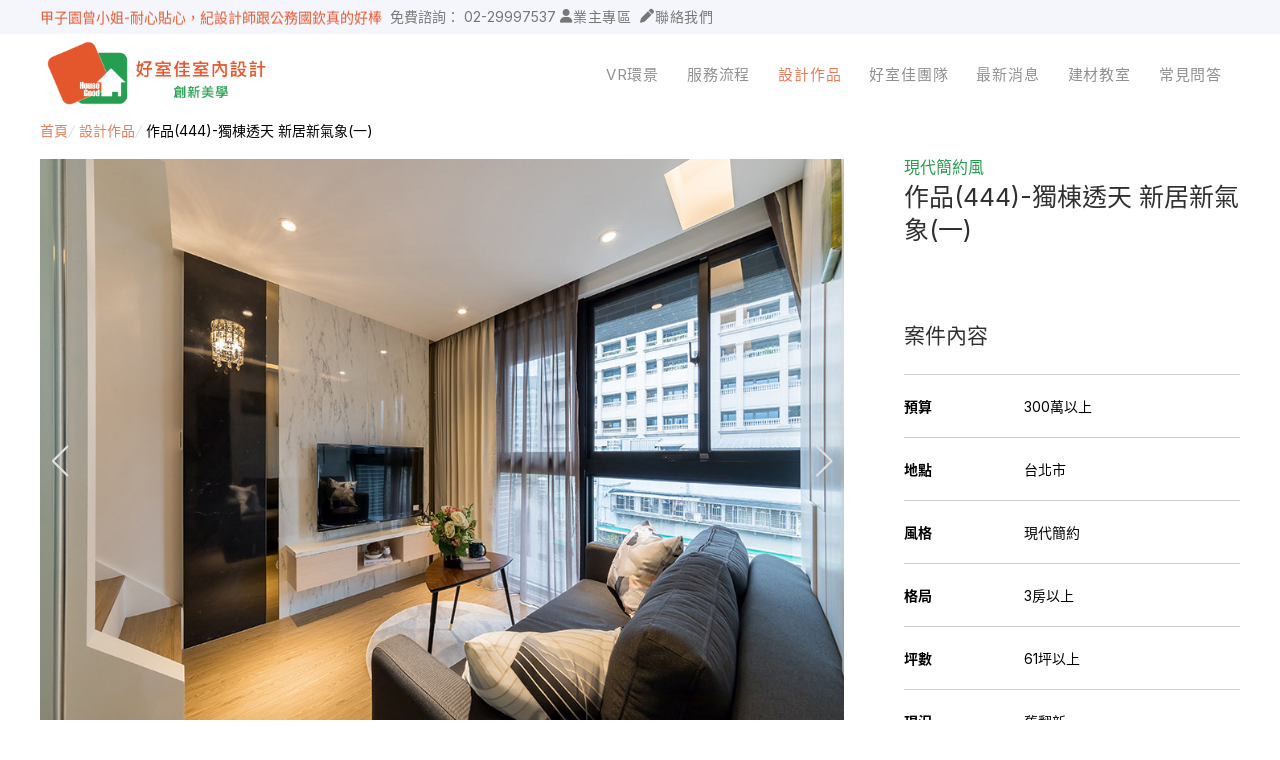

--- FILE ---
content_type: text/html; charset=UTF-8
request_url: https://housegood.com.tw/project/30018/%E4%BD%9C%E5%93%81%28444%29-%E7%8D%A8%E6%A3%9F%E9%80%8F%E5%A4%A9%20%E6%96%B0%E5%B1%85%E6%96%B0%E6%B0%A3%E8%B1%A1%28%E4%B8%80%29
body_size: 6490
content:
<!DOCTYPE html>
<html lang="zh-TW">

<head>
    <meta charset="UTF-8">
    <meta name="viewport" content="width=device-width, initial-scale=1.0" />
    <meta http-equiv="X-UA-Compatible" content="ie=edge" />
    <title>現代簡約風作品(444)-獨棟透天 新居新氣象(一) | 獨棟透天3房以上</title>
    <meta name="description" content="瀏覽多種室內設計風格作品，百項裝修實績，依照裝潢費用、格局、風格篩選，無論新成屋設計、中古屋裝潢、舊屋翻新，皆可快速找到你的喜愛裝潢風格" />
    <meta name="keywords" content="室內設計,裝修,好室佳室內設計,新北市裝修" />

	<meta property="og:type" content="website" />
	<meta property="og:title" content="現代簡約風作品(444)-獨棟透天 新居新氣象(一) | 獨棟透天3房以上" />
	<meta property="og:description" content="瀏覽多種室內設計風格作品，百項裝修實績，依照裝潢費用、格局、風格篩選，無論新成屋設計、中古屋裝潢、舊屋翻新，皆可快速找到你的喜愛裝潢風格" />
	<meta property="og:image" content="https://housegood.com.tw/logo1.png" />

    <link rel="canonical" href="https://housegood.com.tw/project/30018/%E4%BD%9C%E5%93%81%28444%29-%E7%8D%A8%E6%A3%9F%E9%80%8F%E5%A4%A9%20%E6%96%B0%E5%B1%85%E6%96%B0%E6%B0%A3%E8%B1%A1%28%E4%B8%80%29">
        <!-- Google tag (gtag.js) -->
	<script async src="https://www.googletagmanager.com/gtag/js?id=AW-997336181"></script>
	<script>
	window.dataLayer = window.dataLayer || [];
	function gtag(){dataLayer.push(arguments);}
	gtag('js', new Date());

	gtag('config', 'AW-997336181');
	</script>

	<!-- Google tag (gtag.js) -->
	<script async src="https://www.googletagmanager.com/gtag/js?id=G-77JSDS8G5P"></script>
	<script>
	window.dataLayer = window.dataLayer || [];
	function gtag(){dataLayer.push(arguments);}
	gtag('js', new Date());

	gtag('config', 'G-77JSDS8G5P');
	</script>

	<script>
		window.addEventListener("load", function(event) {
			document.querySelectorAll('[class="el-button el-button--primary"]').forEach(function (e) {
				e.addEventListener("click", function () {

					var name = document.querySelector('[class="el-input__inner"]').value;
					var maps = document.querySelectorAll('.el-input__inner')[2].value;
					var times = document.querySelectorAll('.el-input__inner')[3].value;
					var msg = document.querySelectorAll('.el-input__inner')[3].value;
					var phone = document.querySelectorAll('.el-input__inner')[1].value.replace(/\s/g,'');
					var phones = /^[0]{1}[9]{1}\d{8}$/;
					var phone1 = document.querySelectorAll('.el-input__inner')[1].value.replace(/\s/g,'').slice(1);

					var abc = document.querySelectorAll('.el-col.el-col-24.el-col-md-24.el-col-lg-24.is-guttered [type="radio"]');
					var isChecked = false;
						for (var i = 0; i < abc.length; i++) {
							if (abc[i].checked
							) {
								isChecked = true;
								break;
							}
						}
					var xyz = document.querySelectorAll('.el-col.el-col-24.el-col-md-11.el-col-md-offset-1.el-col-lg-10.el-col-lg-offset-2.is-guttered [type="radio"]');
					var isCheck = false;
						for (var i = 0; i < xyz.length; i++) {
							if (xyz[i].checked
							) {
								isCheck = true;
								break;
							}
						}

					if(name && phone.match(phones)  && maps && times && msg && isChecked == true && isCheck == true ){
						gtag('set', 'user_data', {"phone_number": '+886' + phone1});
						gtag('event', '首頁表單', {send_to: 'G-77JSDS8G5P'});
					}
				});
			});
		});
	</script>

	<script>function uet_report_conversion() {window.uetq = window.uetq || [];window.uetq.push('event', 'buttonclick', {});}</script>

	<!-- Meta Pixel Code -->
	<script>
	!function(f,b,e,v,n,t,s)
	{if(f.fbq)return;n=f.fbq=function(){n.callMethod?
	n.callMethod.apply(n,arguments):n.queue.push(arguments)};
	if(!f._fbq)f._fbq=n;n.push=n;n.loaded=!0;n.version='2.0';
	n.queue=[];t=b.createElement(e);t.async=!0;
	t.src=v;s=b.getElementsByTagName(e)[0];
	s.parentNode.insertBefore(t,s)}(window, document,'script',
	'https://connect.facebook.net/en_US/fbevents.js');
	fbq('init', '1099083810123500');
	fbq('track', 'PageView');
	</script>
	<noscript><img height="1" width="1" style="display:none"
	src="https://www.facebook.com/tr?id=1099083810123500&ev=PageView&noscript=1"
	/></noscript>
	<!-- End Meta Pixel Code -->

		<script>(function(w,d,t,r,u){var f,n,i;w[u]=w[u]||[],f=function(){var o={ti:"343104838", enableAutoSpaTracking: true};o.q=w[u],w[u]=new UET(o),w[u].push("pageLoad")},n=d.createElement(t),n.src=r,n.async=1,n.onload=n.onreadystatechange=function(){var s=this.readyState;s&&s!=="loaded"&&s!=="complete"||(f(),n.onload=n.onreadystatechange=null)},i=d.getElementsByTagName(t)[0],i.parentNode.insertBefore(n,i)})(window,document,"script","//bat.bing.com/bat.js","uetq");</script>

    <link rel="preload" as="style" href="https://housegood.com.tw/build/assets/_main.025ae61f.css" /><link rel="preload" as="style" href="https://housegood.com.tw/build/assets/app.91f922cb.css" /><link rel="modulepreload" href="https://housegood.com.tw/build/assets/app.1be2e526.js" /><link rel="stylesheet" href="https://housegood.com.tw/build/assets/_main.025ae61f.css" /><link rel="stylesheet" href="https://housegood.com.tw/build/assets/app.91f922cb.css" /><script type="module" src="https://housegood.com.tw/build/assets/app.1be2e526.js"></script>
    <script src="//unpkg.com/alpinejs" defer></script>
    <link rel="stylesheet" href="https://fonts.googleapis.com/css2?family=Inter">
    <link rel="stylesheet" href="https://cdnjs.cloudflare.com/ajax/libs/font-awesome/6.1.2/css/all.min.css">

    </head>

<body>
            <div class="wrapper product-page wrapper--compact">
            <div class="roof">
    <div class="roof__inner">
        <div class="roof-swiper">
    <div class="swiper-wrapper">
                    <div class="swiper-slide">
				<a href="https://g.co/kgs/66uPSg" style="color:#269e50">
					春城越蔡先生-設計師溝通規劃完善，整體來說相當滿意
				</a>
			</div>
                    <div class="swiper-slide">
				<a href="https://g.co/kgs/PZ7fGV" style="color:#555">
					冠德風尚李先生-設計盡善完美，感謝設計師團隊幫忙
				</a>
			</div>
                    <div class="swiper-slide">
				<a href="https://g.co/kgs/nzdj7i" style="color:#e4572d">
					甲子園曾小姐-耐心貼心，紀設計師跟公務國欽真的好棒
				</a>
			</div>
                    <div class="swiper-slide">
				<a href="https://g.co/kgs/gxPGK5" style="color:#269e50">
					漢寶之丘史先生-設計規劃出超越我所需的使用空間超棒
				</a>
			</div>
                    <div class="swiper-slide">
				<a href="https://g.co/kgs/emz8hk" style="color:#555">
					紐約上城鄭先生-溝通都很即時跟順暢，預算符合期待
				</a>
			</div>
                    <div class="swiper-slide">
				<a href="https://g.co/kgs/5hoitD" style="color:#e4572d">
					台北京城陳小姐-感謝設計師隨時解決問題，案子很順利
				</a>
			</div>
                    <div class="swiper-slide">
				<a href="https://g.co/kgs/Wmyw1R" style="color:#269e50">
					新店高先生-設計師與工務常到案場，流程專業順利
				</a>
			</div>
                    <div class="swiper-slide">
				<a href="https://g.co/kgs/mMqYU5" style="color:#555">
					映象太和蘇小姐-從設計到裝潢都十分專業及盡責
				</a>
			</div>
                    <div class="swiper-slide">
				<a href="https://g.co/kgs/9YCfnk" style="color:#e4572d">
					景安捷作陳小姐-專業團隊，設計到完工都有達到所求
				</a>
			</div>
                    <div class="swiper-slide">
				<a href="https://g.co/kgs/WtC4Ts" style="color:#269e50">
					超級F1歐小姐-設計跟材料的品質都很優質，建議實用
				</a>
			</div>
                    <div class="swiper-slide">
				<a href="https://g.co/kgs/2Y5hYV" style="color:#555">
					30多年屋經過飴羚設計師巧手，動線順暢許多非常專業
				</a>
			</div>
                    <div class="swiper-slide">
				<a href="https://g.co/kgs/QwtmVU" style="color:#e4572d">
					說明仔細流程順暢，注意施工上細節，施工團隊專業細心
				</a>
			</div>
                    <div class="swiper-slide">
				<a href="https://g.co/kgs/ffQRs8" style="color:#269e50">
					毛胚屋裝修推薦，設計師與工務完美配合，效果非常滿意
				</a>
			</div>
                    <div class="swiper-slide">
				<a href="" style="color:#555">
					【裝修貸款】最高200萬，50萬以下最快2小時核貸
				</a>
			</div>
            </div>
</div>
        <div class="roof-control">
    <p style="roof-control__tel">免費諮詢：
        <a href="tel:02-29997537">02-29997537</a>
    </p>
                <div class="header-item">
    <div class="header-item__inner">
                    <i class="fa-solid fa-user"></i>
        
        <span>業主專區</span>
    </div>

    
    <a href="https://housegood.com.tw/login"></a>
</div>
        <div data-action="close-navbar">
            <div class="header-item">
    <div class="header-item__inner">
                    <i class="fa-solid fa-pen"></i>
        
        <span>聯絡我們</span>
    </div>

    
    <a href="/#contact"></a>
</div>
        </div>
    </div>
    </div>
</div>

<header class="header header--lean-left" id="header">
    <div class="header__inner">
        <div class="header-logo">
            <div class="logo">
                                                    <div class="logo__inner">
                        <div style="margin-left: 3px">
                            <img class="logo-image" src="/logo1.png" alt="好室佳室內設計 新北市裝修首選品牌" />
                        </div>
                    </div>
                                                <a href="https://housegood.com.tw">
                    <span class="ghost-text">
                        好室佳室內設計 新北市裝修首選品牌
                    </span>
                </a>
            </div>
        </div>

        <div class="header-navbar">
            <div class="navbar-line"></div>
            <nav class="navbar" id="navbar">
                <div class="navbar__text">Navigation</div>
                <ul class="navbar__inner">
    <li class="navbar-item">
    <div class="navbar-item__inner">
        <span>VR環景</span>
    </div>

	<a href="https://housegood.com.tw/panorama"></a>
</li>
    <li class="navbar-item">
    <div class="navbar-item__inner">
        <span>服務流程</span>
    </div>

	<a href="https://housegood.com.tw/service"></a>
</li>
    <li class="navbar-item navbar-item--active">
    <div class="navbar-item__inner">
        <span>設計作品</span>
    </div>

	<a href="https://housegood.com.tw/project"></a>
</li>
    <li class="navbar-item">
    <div class="navbar-item__inner">
        <span>好室佳團隊</span>
    </div>

	<a href="https://housegood.com.tw/about"></a>
</li>
    <li class="navbar-item">
    <div class="navbar-item__inner">
        <span>最新消息</span>
    </div>

	<a href="https://housegood.com.tw/news"></a>
</li>
    <li class="navbar-item">
    <div class="navbar-item__inner">
        <span>建材教室</span>
    </div>

	<a href="https://housegood.com.tw/materials"></a>
</li>
    <li class="navbar-item">
    <div class="navbar-item__inner">
        <span>常見問答</span>
    </div>

	<a href="https://housegood.com.tw/faq"></a>
</li>
</ul>

<div class="roof-control">
    <p style="roof-control__tel">免費諮詢：
        <a href="tel:02-29997537">02-29997537</a>
    </p>
                <div class="header-item">
    <div class="header-item__inner">
                    <i class="fa-solid fa-user"></i>
        
        <span>業主專區</span>
    </div>

    
    <a href="https://housegood.com.tw/login"></a>
</div>
        <div data-action="close-navbar">
            <div class="header-item">
    <div class="header-item__inner">
                    <i class="fa-solid fa-pen"></i>
        
        <span>聯絡我們</span>
    </div>

    
    <a href="/#contact"></a>
</div>
        </div>
    </div>
            </nav>
        </div>

        <div class="header-burger">
            <div class="burger__box" id="burger" aria-controls="header">
                <span class="burger__bar"></span>
                <span class="burger__bar"></span>
                <span class="burger__bar"></span>
            </div>
        </div>

        <div class="header-overlay"></div>
    </div>
</header>

            <main id="main">
                    <section>
        <div class="container">
            <div aria-label="Breadcrumb" role="navigation" class="breadcrumb" style="margin-bottom: 1.5em">
	<div class="breadcrumb__inner">
		<span class="breadcrumb-item">
            <span class="breadcrumb-item__inner">
            <a href="https://housegood.com.tw">首頁</a>
        </span>
        <i class="breadcrumb-item__separator">/</i>
</span>
                <span class="breadcrumb-item">
            <span class="breadcrumb-item__inner">
            <a href="https://housegood.com.tw/project">設計作品</a>
        </span>
        <i class="breadcrumb-item__separator">/</i>
</span>
                <span class="breadcrumb-item">
            <span class="breadcrumb-item__inner">作品(444)-獨棟透天 新居新氣象(一)</span>
        <i class="breadcrumb-item__separator">/</i>
</span>
	</div>
</div>

            <div class="product-briefing">
                <div class="product-briefing__showcase">
                    <section class="product-section">
    
    <div class="slideshow">
    <div class="slideshow__main swiper">
        <div class="swiper-wrapper">
                            <div class="swiper-slide swiper-slide--contain" role="group">
    		<img class="swiper-slide__image" src="https://housegood.com.tw/media/NlCMPc6uJGglSse23ACoH7VsvcQRnVIz0vrlTrhN.jpg" loading="lazy" draggable="false" alt="">
	        
</div>
                            <div class="swiper-slide swiper-slide--contain" role="group">
    		<img class="swiper-slide__image" src="https://housegood.com.tw/media/iPOPTiUNE7gQkUcs5JGG8mVOtxqJIrXEaLatkQ7f.jpg" loading="lazy" draggable="false" alt="">
	        
</div>
                            <div class="swiper-slide swiper-slide--contain" role="group">
    		<img class="swiper-slide__image" src="https://housegood.com.tw/media/6pgzEIMOUjDDKLur71pDpxX17VMNL789vjBILFu3.jpg" loading="lazy" draggable="false" alt="">
	        
</div>
                            <div class="swiper-slide swiper-slide--contain" role="group">
    		<img class="swiper-slide__image" src="https://housegood.com.tw/media/Eyvzyc15zZ2FzRQhsn4fZoGaWfyoRqpUvP1Y5t8S.jpg" loading="lazy" draggable="false" alt="">
	        
</div>
                            <div class="swiper-slide swiper-slide--contain" role="group">
    		<img class="swiper-slide__image" src="https://housegood.com.tw/media/VMlQ1ny2Nms2vms1TVCKuWKr5BBFks5P1tiSBmRl.jpg" loading="lazy" draggable="false" alt="">
	        
</div>
                            <div class="swiper-slide swiper-slide--contain" role="group">
    		<img class="swiper-slide__image" src="https://housegood.com.tw/media/WrA5C6uvavMWOJpNCgvbbqsSt6ioXWZCiflWLutz.jpg" loading="lazy" draggable="false" alt="">
	        
</div>
                            <div class="swiper-slide swiper-slide--contain" role="group">
    		<img class="swiper-slide__image" src="https://housegood.com.tw/media/MqI4lpAMxc2jYxM6J9AVgx8XaHxew7jLaoZMTH28.jpg" loading="lazy" draggable="false" alt="">
	        
</div>
                            <div class="swiper-slide swiper-slide--contain" role="group">
    		<img class="swiper-slide__image" src="https://housegood.com.tw/media/KqZjbORMgVQwzkpTXDveh0fDuNRQDqZohpXp6UMl.jpg" loading="lazy" draggable="false" alt="">
	        
</div>
                            <div class="swiper-slide swiper-slide--contain" role="group">
    		<img class="swiper-slide__image" src="https://housegood.com.tw/media/t0ugxlrNSVUGkLsmwbyjPF5Le3MoLJqvAB0qMHcY.jpg" loading="lazy" draggable="false" alt="">
	        
</div>
                            <div class="swiper-slide swiper-slide--contain" role="group">
    		<img class="swiper-slide__image" src="https://housegood.com.tw/media/k8V3yDg6Haf3N1DXzO7MwoqVATVtuWR9XbuzTpBM.jpg" loading="lazy" draggable="false" alt="">
	        
</div>
                    </div>
        <div class="swiper-button-prev"></div>
        <div class="swiper-button-next"></div>
    </div>
    <div class="slideshow__thumbs swiper">
        <div class="swiper-wrapper">
                            <div class="swiper-slide" role="group">
    		<img class="swiper-slide__image" src="https://housegood.com.tw/media/NlCMPc6uJGglSse23ACoH7VsvcQRnVIz0vrlTrhN.jpg" loading="lazy" draggable="false" alt="">
	        
</div>
                            <div class="swiper-slide" role="group">
    		<img class="swiper-slide__image" src="https://housegood.com.tw/media/iPOPTiUNE7gQkUcs5JGG8mVOtxqJIrXEaLatkQ7f.jpg" loading="lazy" draggable="false" alt="">
	        
</div>
                            <div class="swiper-slide" role="group">
    		<img class="swiper-slide__image" src="https://housegood.com.tw/media/6pgzEIMOUjDDKLur71pDpxX17VMNL789vjBILFu3.jpg" loading="lazy" draggable="false" alt="">
	        
</div>
                            <div class="swiper-slide" role="group">
    		<img class="swiper-slide__image" src="https://housegood.com.tw/media/Eyvzyc15zZ2FzRQhsn4fZoGaWfyoRqpUvP1Y5t8S.jpg" loading="lazy" draggable="false" alt="">
	        
</div>
                            <div class="swiper-slide" role="group">
    		<img class="swiper-slide__image" src="https://housegood.com.tw/media/VMlQ1ny2Nms2vms1TVCKuWKr5BBFks5P1tiSBmRl.jpg" loading="lazy" draggable="false" alt="">
	        
</div>
                            <div class="swiper-slide" role="group">
    		<img class="swiper-slide__image" src="https://housegood.com.tw/media/WrA5C6uvavMWOJpNCgvbbqsSt6ioXWZCiflWLutz.jpg" loading="lazy" draggable="false" alt="">
	        
</div>
                            <div class="swiper-slide" role="group">
    		<img class="swiper-slide__image" src="https://housegood.com.tw/media/MqI4lpAMxc2jYxM6J9AVgx8XaHxew7jLaoZMTH28.jpg" loading="lazy" draggable="false" alt="">
	        
</div>
                            <div class="swiper-slide" role="group">
    		<img class="swiper-slide__image" src="https://housegood.com.tw/media/KqZjbORMgVQwzkpTXDveh0fDuNRQDqZohpXp6UMl.jpg" loading="lazy" draggable="false" alt="">
	        
</div>
                            <div class="swiper-slide" role="group">
    		<img class="swiper-slide__image" src="https://housegood.com.tw/media/t0ugxlrNSVUGkLsmwbyjPF5Le3MoLJqvAB0qMHcY.jpg" loading="lazy" draggable="false" alt="">
	        
</div>
                            <div class="swiper-slide" role="group">
    		<img class="swiper-slide__image" src="https://housegood.com.tw/media/k8V3yDg6Haf3N1DXzO7MwoqVATVtuWR9XbuzTpBM.jpg" loading="lazy" draggable="false" alt="">
	        
</div>
                    </div>
    </div>
</div>
</section>

                    <section class="product-article editor-content"></section>

                                    </div>

                <div class="product-briefing__main">
                    <div class="product-briefing__header">
                        <p class="product-briefing__sub-title">現代簡約風</p>
                        <h1 class="product-briefing__title">作品(444)-獨棟透天 新居新氣象(一)</h1>
                    </div>

                    <div class="product-briefing__content">
                        <section class="product-spec">
                            <h4 class="product-spec__title">案件內容</h4>
                            <div class="product-spec__inner">
                                                                    <div class="product-spec__inner-item">
                                        <p class="product-spec__inner-item__label">預算</p>
                                        <p class="product-spec__inner-item__value">300萬以上</p>
                                    </div>
                                                                    <div class="product-spec__inner-item">
                                        <p class="product-spec__inner-item__label">地點</p>
                                        <p class="product-spec__inner-item__value">台北市</p>
                                    </div>
                                                                    <div class="product-spec__inner-item">
                                        <p class="product-spec__inner-item__label">風格</p>
                                        <p class="product-spec__inner-item__value">現代簡約</p>
                                    </div>
                                                                    <div class="product-spec__inner-item">
                                        <p class="product-spec__inner-item__label">格局</p>
                                        <p class="product-spec__inner-item__value">3房以上</p>
                                    </div>
                                                                    <div class="product-spec__inner-item">
                                        <p class="product-spec__inner-item__label">坪數</p>
                                        <p class="product-spec__inner-item__value">61坪以上</p>
                                    </div>
                                                                    <div class="product-spec__inner-item">
                                        <p class="product-spec__inner-item__label">現況</p>
                                        <p class="product-spec__inner-item__value">舊翻新</p>
                                    </div>
                                                                    <div class="product-spec__inner-item">
                                        <p class="product-spec__inner-item__label">屋型</p>
                                        <p class="product-spec__inner-item__value">獨棟透天</p>
                                    </div>
                                                                    <div class="product-spec__inner-item">
                                        <p class="product-spec__inner-item__label">屋況</p>
                                        <p class="product-spec__inner-item__value"></p>
                                    </div>
                                                            </div>
                        </section>

                    </div>

                    <div class="product-briefing__buttons">
                        <button
    class="flip-button flip-button--frame flip-button--xlarge"
    onclick="openModal('work-modal')"
            data-for="#addItemForm"
    	>
    <p class="flip-button__inner">
                    <span class="flip-button__text">我想裝修成這樣</span>
            </p>
</button>
                    </div>

                    <hr>

                    <div class="product-briefing__actions">
                        
                        
                        <p class="flip-button__inner" style="color: #606063;">
                            <i class="flip-button__icon fa-regular fa-share-from-square"></i>
                            <span class="flip-button__text">分享到社群</span>
                        </p>
                        <div data-mount="share-buttons">
                        </div>
                    </div>
                </div>
            </div>
        </div>
    </section>

    <section class="works-gateway-section section--compact">
        <div class="container">
            <div class="works-gateway">
                <div class="work-gateway__item work-gateway__item--previous">
                    <div class="work-card">
	<div class="work-card__inner">
		<img src="https://housegood.com.tw/old/201711231408411.jpg" class="work-card__image" alt="作品(346)-文青感 樸質生活宅" />
		<div class="work-card__main">
			<h2 class="work-card__subtitle">現代風</h2>
			<h3 class="work-card__title">作品(346)-文青感 樸質生活宅</h3>
			<p  class="work-card__content"></p>
			<p class="work-card__footer">
                            
                        </p>
		</div>
		<a href="https://housegood.com.tw/project/9791/%E4%BD%9C%E5%93%81%28346%29-%E6%96%87%E9%9D%92%E6%84%9F+%E6%A8%B8%E8%B3%AA%E7%94%9F%E6%B4%BB%E5%AE%85" class="work-card__link"></a>
	</div>
</div>
                    <a href="https://housegood.com.tw/project/9791/%E4%BD%9C%E5%93%81%28346%29-%E6%96%87%E9%9D%92%E6%84%9F+%E6%A8%B8%E8%B3%AA%E7%94%9F%E6%B4%BB%E5%AE%85">
                        <div class="work-gateway__control">
                            <i class="fa-solid fa-arrow-left"></i>
                        </div>
                    </a>
                </div>

                <div class="work-gateway__item work-gateway__item--next">
                    <div class="work-card">
	<div class="work-card__inner">
		<img src="https://housegood.com.tw/media/KbBMqjr3YFQa8bZkOYnfJX2rCbidkoggxlEPfcJn.jpg" class="work-card__image" alt="作品(445)-獨棟透天 新居新氣象(二)" />
		<div class="work-card__main">
			<h2 class="work-card__subtitle">現代風</h2>
			<h3 class="work-card__title">作品(445)-獨棟透天 新居新氣象(二)</h3>
			<p  class="work-card__content"></p>
			<p class="work-card__footer">
                            
                        </p>
		</div>
		<a href="https://housegood.com.tw/project/30019/%E4%BD%9C%E5%93%81%28445%29-%E7%8D%A8%E6%A3%9F%E9%80%8F%E5%A4%A9+%E6%96%B0%E5%B1%85%E6%96%B0%E6%B0%A3%E8%B1%A1%28%E4%BA%8C%29" class="work-card__link"></a>
	</div>
</div>
                    <a href="https://housegood.com.tw/project/30019/%E4%BD%9C%E5%93%81%28445%29-%E7%8D%A8%E6%A3%9F%E9%80%8F%E5%A4%A9+%E6%96%B0%E5%B1%85%E6%96%B0%E6%B0%A3%E8%B1%A1%28%E4%BA%8C%29">
                        <div class="work-gateway__control">
                            <i class="fa-solid fa-arrow-right"></i>
                        </div>
                    </a>
                </div>
            </div>
        </div>
    </section>
            </main>

            <footer class="footer footer--simple" id="footer">
    <div class="footer__social-medias" style="text-align: center; ">
                    <a href="https://www.facebook.com/housegood" target="_blank">
                <img src="https://housegood.com.tw/sample/social-media/facebook.svg" alt="好室佳 Facebook">
            </a>
                            <a href="https://www.instagram.com/housegood_tw" target="_blank">
                <img src="https://housegood.com.tw/sample/social-media/instagram.svg" alt="好室佳 Instagram">
            </a>
                            <a href="https://www.youtube.com/@housegood168" target="_blank">
                <img src="https://housegood.com.tw/sample/social-media/youtube.svg" alt="好室佳 Youtube">
            </a>
                            <a href="https://page.line.me/ikx5169q?openQrModal=true" target="_blank"
                onclick="gtag('event', 'conversion_event_outbound_click', {});">
                <img src="https://housegood.com.tw/sample/social-media/line.svg" alt="好室佳 LINE">
            </a>
            </div>

    <div class="footer__inner">
        <div class="footer-copyright">
            <div class="footer-copyright__inner"><p>好室佳室內裝修股份有限公司</p>
<p>台北總公司: 新北市三重區重新路5段609巷20號4樓之10</p>
<p>統一編號: 34430583</p>
<p>&nbsp;</p>
<p>TEL: 02-2999-7537</p>
<p>E-MAIL: <a href="/cdn-cgi/l/email-protection" class="__cf_email__" data-cfemail="f59d9a808690929a9a91cdb59298949c99db969a98">[email&#160;protected]</a></p>
<p>營業時間: 星期一 ~ 星期五 08:30 ~ 18:30</p>
<p>&nbsp;</p>
<p>FAX: 02-2999-7536</p>
<p>法律顧問: 嘉華法律事務所</p>
<p>裝修證號: 內營室業字第40E2005925號</p></div>
        </div>
    </div>
</footer>
        </div>
    
        <div class="modal-wrapper" style="display: none"  id="work-modal" >
    <div class="modal-pos">
        <div class="modal">
            <div class="modal__inner">
                <h2 class="modal__title">有裝修需求嗎?</h2>
                <div data-mount="work-contact-form"></div>
            </div>
        </div>
    </div>
</div>

            <script data-cfasync="false" src="/cdn-cgi/scripts/5c5dd728/cloudflare-static/email-decode.min.js"></script><script>
            gtag('event', 'conversion_event_page_view', {
                // <event_parameters>
            });
        </script>
    <script defer src="https://static.cloudflareinsights.com/beacon.min.js/vcd15cbe7772f49c399c6a5babf22c1241717689176015" integrity="sha512-ZpsOmlRQV6y907TI0dKBHq9Md29nnaEIPlkf84rnaERnq6zvWvPUqr2ft8M1aS28oN72PdrCzSjY4U6VaAw1EQ==" data-cf-beacon='{"version":"2024.11.0","token":"d03199f89bf549ceb93b7b6cb502acce","r":1,"server_timing":{"name":{"cfCacheStatus":true,"cfEdge":true,"cfExtPri":true,"cfL4":true,"cfOrigin":true,"cfSpeedBrain":true},"location_startswith":null}}' crossorigin="anonymous"></script>
</body>


</html>


--- FILE ---
content_type: image/svg+xml
request_url: https://housegood.com.tw/sample/social-media/youtube.svg
body_size: 738
content:
<?xml version="1.0" encoding="UTF-8"?>
<svg width="50px" height="50px" viewBox="0 0 50 50" version="1.1" xmlns="http://www.w3.org/2000/svg" xmlns:xlink="http://www.w3.org/1999/xlink">
    <title>youtube</title>
    <g id="Page-1" stroke="none" stroke-width="1" fill="none" fill-rule="evenodd">
        <g id="index_2" transform="translate(-1790.000000, -5095.000000)">
            <g id="youtube" transform="translate(1790.000000, 5095.000000)">
                <rect id="Rectangle" fill="#CF1D13" fill-rule="nonzero" x="0" y="0" width="49.9705044" height="49.9705044" rx="24.9852522"/>
                <path d="M37.7083333,19.6716004 C37.675,19.4717854 37.425,17.9398705 36.7666667,17.2821462 L36.7583333,17.2738205 C35.95,16.4329325 35.0333333,16.3413506 34.5166667,16.2913969 L34.35,16.2747456 C30.6166667,16 25.0083333,16 24.9916667,16 L24.9833333,16 C24.9666667,16 19.3666667,16 15.625,16.2747456 C15.6,16.2747456 15.525,16.2830712 15.4416667,16.2913969 C14.925,16.3413506 14.0083333,16.4329325 13.2083333,17.2738205 L13.2,17.2821462 C12.5333333,17.9565217 12.2833333,19.5383904 12.2666667,19.679926 C12.2666667,19.6882516 12,21.8279371 12,23.9759482 L12,26.0074006 C12,28.1554117 12.2666667,30.2950971 12.2666667,30.3034228 L12.2666667,30.3117484 C12.2916667,30.4782609 12.5416667,32.0434783 13.2083333,32.7095282 L13.2166667,32.7178538 C13.95,33.4838113 14.9166667,33.60037 15.5416667,33.6753006 C15.6833333,33.6919519 15.8083333,33.7086031 15.925,33.73358 C18.0833333,33.933395 24.9833333,34 25.0083333,34 C25.15,34 30.6583333,33.9833488 34.375,33.7252544 L34.5416667,33.7086031 C35.0583333,33.6586494 35.975,33.5670675 36.7833333,32.7261795 L36.7916667,32.7178538 C37.4583333,32.0434783 37.7083333,30.4616096 37.7333333,30.320074 C37.7333333,30.3117484 38,28.1720629 38,26.0240518 L38,23.9925994 C37.9916667,22.0360777 37.775,20.0629047 37.7333333,19.7382054 C37.7333333,19.7215541 37.725,19.7049029 37.725,19.679926 L37.7083333,19.6716004 Z M21.4406682,28.9156713 L21.4406682,21.7677503 C21.4406682,21.5313251 21.6570285,21.342185 21.9274789,21.342185 C22.026644,21.342185 22.1167942,21.3658275 22.1889143,21.4131126 L30.0049303,24.9831326 C30.2393206,25.0934644 30.3294707,25.3456512 30.2122756,25.550553 C30.1672005,25.6293614 30.0950804,25.6924082 30.0049303,25.7318123 L22.1528542,29.2939516 C21.9184639,29.4042833 21.6209685,29.3175941 21.5037733,29.1126923 C21.4677133,29.0496456 21.4496832,28.9865989 21.4496832,28.9156713 L21.4406682,28.9156713 Z" id="Shape" fill="#FFFFFF"/>
            </g>
        </g>
    </g>
</svg>


--- FILE ---
content_type: image/svg+xml
request_url: https://housegood.com.tw/sample/social-media/facebook.svg
body_size: 336
content:
<?xml version="1.0" encoding="UTF-8"?>
<svg width="40px" height="40px" viewBox="0 0 40 40" version="1.1" xmlns="http://www.w3.org/2000/svg" xmlns:xlink="http://www.w3.org/1999/xlink">
    <!-- Generator: Sketch 55.2 (78181) - https://sketchapp.com -->
    <title>facebook</title>
    <desc>Created with Sketch.</desc>
    <g id="Page-1" stroke="none" stroke-width="1" fill="none" fill-rule="evenodd">
        <g id="design-cont" transform="translate(-1491.000000, -1939.000000)" fill-rule="nonzero">
            <g id="facebook" transform="translate(1491.000000, 1939.000000)">
                <path d="M19.9999313,0 C31.0462414,0 40,8.95499435 40,20.0000687 C40,31.0463787 31.0462414,40 19.9999313,40 C8.95362129,40 0,31.0462414 0,20.0000687 C0,8.95499435 8.95375859,0 19.9999313,0 Z" id="Path" fill="#3B5998"/>
                <path d="M22.5195328,13.4371527 L25.1851852,13.4371527 L25.1851852,9.62962963 L22.0516378,9.62962963 L22.0516378,9.64336033 C18.2548014,9.77339006 17.4766331,11.8371142 17.4080464,14.0046425 L17.4002363,14.0046425 L17.4002363,15.9059325 L14.8148148,15.9059325 L14.8148148,19.6346413 L17.4002363,19.6346413 L17.4002363,29.6296296 L21.2966158,29.6296296 L21.2966158,19.6346413 L24.4883838,19.6346413 L25.1049543,15.9059325 L21.2978938,15.9059325 L21.2978938,14.7572222 C21.2978938,14.0246893 21.8019992,13.4371527 22.5195328,13.4371527 Z" id="Path" fill="#FFFFFF"/>
            </g>
        </g>
    </g>
</svg>


--- FILE ---
content_type: image/svg+xml
request_url: https://housegood.com.tw/sample/social-media/instagram.svg
body_size: 1629
content:
<?xml version="1.0" encoding="UTF-8"?>
<svg width="50px" height="50px" viewBox="0 0 50 50" version="1.1" xmlns="http://www.w3.org/2000/svg" xmlns:xlink="http://www.w3.org/1999/xlink">
    <title>instagram</title>
    <defs>
        <linearGradient x1="26.9175401%" y1="80.9184572%" x2="100%" y2="0%" id="linearGradient-1">
            <stop stop-color="#C84067" offset="0%"/>
            <stop stop-color="#AD2E8A" offset="100%"/>
        </linearGradient>
        <linearGradient x1="0%" y1="100%" x2="100%" y2="0%" id="linearGradient-2">
            <stop stop-color="#EC8457" offset="0%"/>
            <stop stop-color="#B7347E" offset="57.1651005%"/>
            <stop stop-color="#A43395" offset="100%"/>
        </linearGradient>
        <linearGradient x1="20.5549644%" y1="83.2393896%" x2="70.4329439%" y2="6.94149236%" id="linearGradient-3">
            <stop stop-color="#F6BE69" offset="0%"/>
            <stop stop-color="#B72B84" offset="37.9837102%"/>
            <stop stop-color="#694FC2" offset="100%"/>
        </linearGradient>
    </defs>
    <g id="Page-1" stroke="none" stroke-width="1" fill="none" fill-rule="evenodd">
        <g id="index_2" transform="translate(-1790.000000, -5035.000000)">
            <g id="index_3" transform="translate(1790.000000, 5035.000000)">
                <rect id="Rectangle" fill="#FFFFFF" x="8" y="9" width="33" height="33"/>
                <g id="instagram" fill-rule="nonzero">
                    <path d="M29.7851562,25 C29.7851562,27.6428223 27.6428223,29.7851562 25,29.7851562 C22.3571777,29.7851562 20.2148438,27.6428223 20.2148438,25 C20.2148438,22.3571777 22.3571777,20.2148438 25,20.2148438 C27.6428223,20.2148438 29.7851562,22.3571777 29.7851562,25 Z" id="Shape" fill="url(#linearGradient-1)"/>
                    <path d="M36.1907959,16.5336609 C35.9607696,15.9103394 35.5937958,15.3461456 35.1169586,14.8830414 C34.6538544,14.4062042 34.0900421,14.0392304 33.4663391,13.8092041 C32.9605103,13.6127472 32.2006226,13.3789063 30.8010102,13.3152008 C29.2869568,13.2461548 28.8330078,13.2312774 25,13.2312774 C21.1666107,13.2312774 20.7126617,13.2457733 19.1989898,13.3148193 C17.7993774,13.3789063 17.0391083,13.6127472 16.5336609,13.8092041 C15.9099579,14.0392304 15.3457642,14.4062042 14.8830414,14.8830414 C14.4062042,15.3461456 14.0392304,15.9099579 13.8088227,16.5336609 C13.6123657,17.0394897 13.3785248,17.7997589 13.3148193,19.1993713 C13.2457733,20.7130432 13.230896,21.1669922 13.230896,25.0003814 C13.230896,28.8333893 13.2457733,29.2873383 13.3148193,30.8013916 C13.3785248,32.201004 13.6123657,32.9608917 13.8088227,33.4667206 C14.0392304,34.0904236 14.4058228,34.6542358 14.88266,35.11734 C15.3457642,35.5941772 15.9095764,35.9611512 16.5332794,36.1911773 C17.0391083,36.3880157 17.7993774,36.6218566 19.1989898,36.6855621 C20.7126617,36.7546082 21.1662293,36.769104 24.9996186,36.769104 C28.8333893,36.769104 29.2873383,36.7546082 30.8006287,36.6855621 C32.2002411,36.6218566 32.9605103,36.3880157 33.4663391,36.1911773 C34.7183228,35.7082367 35.7078553,34.7187042 36.1907959,33.4667206 C36.3872528,32.9608917 36.6210938,32.201004 36.6851807,30.8013916 C36.7542267,29.2873383 36.7687226,28.8333893 36.7687226,25.0003814 C36.7687226,21.1669922 36.7542267,20.7130432 36.6851807,19.1993713 C36.6214752,17.7997589 36.3876343,17.0394897 36.1907959,16.5336609 L36.1907959,16.5336609 Z M25,32.371521 C20.9285736,32.371521 17.6280976,29.0714264 17.6280976,25 C17.6280976,20.9285736 20.9285736,17.628479 25,17.628479 C29.0710449,17.628479 32.371521,20.9285736 32.371521,25 C32.371521,29.0714264 29.0710449,32.371521 25,32.371521 Z M32.6629639,19.0597534 C31.7115783,19.0597534 30.9402466,18.2884217 30.9402466,17.3370361 C30.9402466,16.3856506 31.7115783,15.6143188 32.6629639,15.6143188 C33.6143494,15.6143188 34.3856812,16.3856506 34.3856812,17.3370361 C34.3852997,18.2884217 33.6143494,19.0597534 32.6629639,19.0597534 Z" id="Shape" fill="url(#linearGradient-2)"/>
                    <path d="M25,0 C11.1949921,0 0,11.1949921 0,25 C0,38.8050079 11.1949921,50 25,50 C38.8050079,50 50,38.8050079 50,25 C50,11.1949921 38.8050079,0 25,0 Z M39.2688751,30.9185028 C39.1994477,32.4466705 38.9564514,33.4899902 38.6016846,34.4032287 C37.8559112,36.3315582 36.3315582,37.8559112 34.4032287,38.6016846 C33.4903717,38.9564514 32.4466705,39.1990662 30.9188843,39.2688751 C29.3880463,39.3386841 28.8990021,39.3554687 25.0003814,39.3554687 C21.1013794,39.3554687 20.6127167,39.3386841 19.0814972,39.2688751 C17.5537109,39.1990662 16.5100098,38.9564514 15.5971527,38.6016846 C14.6389008,38.2411957 13.7714386,37.6762391 13.0542755,36.9457245 C12.3241425,36.2289429 11.7591857,35.3610992 11.3986969,34.4032287 C11.0439301,33.4903717 10.8009338,32.4466705 10.7315063,30.9188843 C10.6609345,29.3876648 10.6445312,28.8986206 10.6445312,25 C10.6445312,21.1013794 10.6609345,20.6123352 10.7311249,19.0814972 C10.8005523,17.5533295 11.0431671,16.5100098 11.397934,15.5967713 C11.7584229,14.6389008 12.3237609,13.7710571 13.0542755,13.0542755 C13.7710571,12.3237609 14.6389008,11.7588043 15.5967713,11.3983154 C16.5100098,11.0435486 17.5533295,10.8009338 19.0814972,10.7311249 C20.6123352,10.6613159 21.1013794,10.6445313 25,10.6445313 C28.8986206,10.6445313 29.3876648,10.6613159 30.9185028,10.7315063 C32.4466705,10.8009338 33.4899902,11.0435486 34.4032287,11.397934 C35.3610992,11.7584229 36.2289429,12.3237609 36.946106,13.0542755 C37.6762391,13.7714386 38.2415771,14.6389008 38.6016846,15.5967713 C38.9568329,16.5100098 39.1994477,17.5533295 39.2692566,19.0814972 C39.3390655,20.6123352 39.3554687,21.1013794 39.3554687,25 C39.3554687,28.8986206 39.3390655,29.3876648 39.2688751,30.9185028 L39.2688751,30.9185028 Z" id="Shape" fill="url(#linearGradient-3)"/>
                </g>
            </g>
        </g>
    </g>
</svg>
